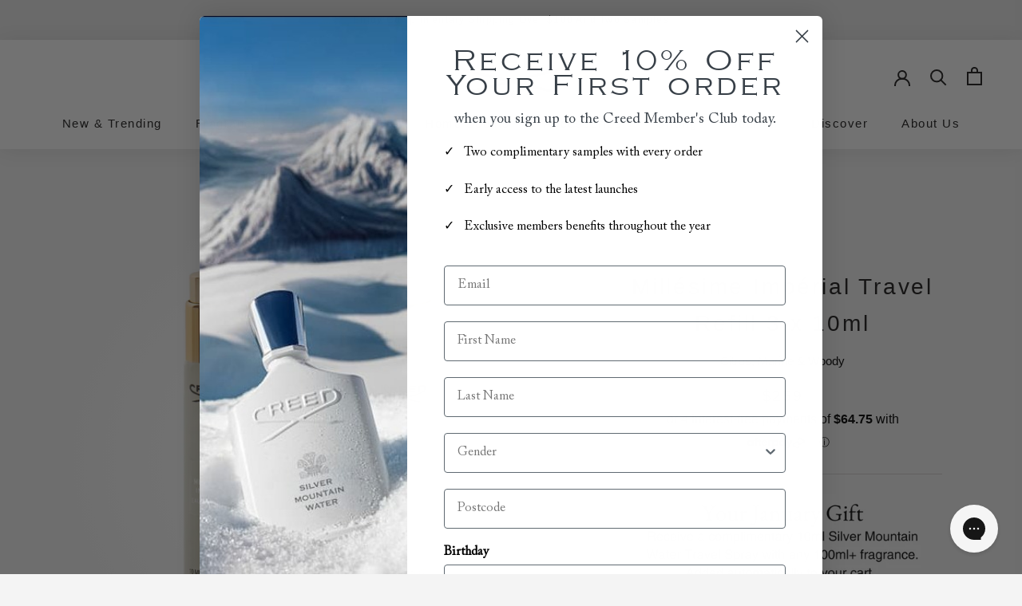

--- FILE ---
content_type: text/html; charset=utf-8
request_url: https://www.creedperfume.com.au/recommendations/products?section_id=product-recommendations&product_id=6708313227437&limit=4
body_size: 1011
content:
<div id="shopify-section-product-recommendations" class="shopify-section shopify-section--bordered"><section class="Section Section--spacingNormal" data-section-id="product-recommendations" data-section-type="product-recommendations" data-section-settings='{
  "productId": 6708313227437,
  "useRecommendations": true,
  "recommendationsCount": 4
}'><header class="SectionHeader SectionHeader--center">
        <div class="Container">
          <h3 class="SectionHeader__Heading Heading u-h3">You may also like</h3>
        </div>
      </header><div class="ProductRecommendations"><div class="ProductListWrapper">
          <div class="ProductList ProductList--carousel Carousel" data-flickity-config='{
  "prevNextButtons": true,
  "pageDots": false,
  "wrapAround": false,
  "contain": true,
  "cellAlign": "center",
  "watchCSS": true,
  "dragThreshold": 8,
  "groupCells": true,
  "arrowShape": {"x0": 20, "x1": 60, "y1": 40, "x2": 60, "y2": 35, "x3": 25}
}'><div class="Carousel__Cell">
                  <div class="ProductItem ">
  <div class="ProductItem__Wrapper"><a href="/products/spring-flower-travel-refill-3x10ml?pr_prod_strat=e5_desc&pr_rec_id=05ff2ca22&pr_rec_pid=5253349146775&pr_ref_pid=6708313227437&pr_seq=uniform" class="ProductItem__ImageWrapper "><div class="AspectRatio AspectRatio--square" style="max-width: 1500px;  --aspect-ratio: 1.0"><img class="ProductItem__Image Image--lazyLoad Image--fadeIn" data-src="//www.creedperfume.com.au/cdn/shop/files/spring-flower-refill_{width}x.png?v=1721191697" data-widths="[200,400,600,700,800,900,1000,1200]" data-sizes="auto" alt="Spring Flower Travel Refill 3 x 10ml" data-media-id="27516535341229">
        <span class="Image__Loader"></span><noscript>
          <img class="ProductItem__Image ProductItem__Image--alternate" src="//www.creedperfume.com.au/cdn/shopifycloud/storefront/assets/no-image-2048-a2addb12_600x.gif" alt="">
          <img class="ProductItem__Image" src="//www.creedperfume.com.au/cdn/shop/files/spring-flower-refill_600x.png?v=1721191697" alt="Spring Flower Travel Refill 3 x 10ml">
        </noscript>
      </div>
    </a><div class="ProductItem__Info ProductItem__Info--center"><h2 class="ProductItem__Title Heading">
          <a href="/products/spring-flower-travel-refill-3x10ml?pr_prod_strat=e5_desc&pr_rec_id=05ff2ca22&pr_rec_pid=5253349146775&pr_ref_pid=6708313227437&pr_seq=uniform">Spring Flower Travel Refill 3 x 10ml</a>
        </h2><p class="ProductMeta__Notes" style="margin-top:5px; color: #8c700e; font-size: 0.8em;">
        Floral Fresh, Crisp, Fruity & Soft Woods
      </p><div data-oke-reviews-product-listing-rating></div>
<div class="ProductItem__PriceList  Heading"><span class="ProductItem__Price Price Text--subdued">$259</span></div></div></div></div>
                </div><div class="Carousel__Cell">
                  <div class="ProductItem ">
  <div class="ProductItem__Wrapper"><a href="/products/carmina-travel-refill-3-x-10ml?pr_prod_strat=e5_desc&pr_rec_id=05ff2ca22&pr_rec_pid=7763073368237&pr_ref_pid=6708313227437&pr_seq=uniform" class="ProductItem__ImageWrapper "><div class="AspectRatio AspectRatio--square" style="max-width: 1500px;  --aspect-ratio: 1.0"><img class="ProductItem__Image Image--lazyLoad Image--fadeIn" data-src="//www.creedperfume.com.au/cdn/shop/files/carmina-refill_{width}x.png?v=1721191369" data-widths="[200,400,600,700,800,900,1000,1200]" data-sizes="auto" alt="Carmina Travel Refill 3 x 10ml" data-media-id="27516507357357">
        <span class="Image__Loader"></span><noscript>
          <img class="ProductItem__Image ProductItem__Image--alternate" src="//www.creedperfume.com.au/cdn/shopifycloud/storefront/assets/no-image-2048-a2addb12_600x.gif" alt="">
          <img class="ProductItem__Image" src="//www.creedperfume.com.au/cdn/shop/files/carmina-refill_600x.png?v=1721191369" alt="Carmina Travel Refill 3 x 10ml">
        </noscript>
      </div>
    </a><div class="ProductItem__Info ProductItem__Info--center"><h2 class="ProductItem__Title Heading">
          <a href="/products/carmina-travel-refill-3-x-10ml?pr_prod_strat=e5_desc&pr_rec_id=05ff2ca22&pr_rec_pid=7763073368237&pr_ref_pid=6708313227437&pr_seq=uniform">Carmina Travel Refill 3 x 10ml</a>
        </h2><p class="ProductMeta__Notes" style="margin-top:5px; color: #8c700e; font-size: 0.8em;">
        Floral Amber, Woody & Musk
      </p><div data-oke-reviews-product-listing-rating></div>
<div class="ProductItem__PriceList  Heading"><span class="ProductItem__Price Price Text--subdued">$259</span></div></div></div></div>
                </div><div class="Carousel__Cell">
                  <div class="ProductItem ">
  <div class="ProductItem__Wrapper"><a href="/products/aventus-for-her-travel-refill-3x10ml?pr_prod_strat=e5_desc&pr_rec_id=05ff2ca22&pr_rec_pid=5253350457495&pr_ref_pid=6708313227437&pr_seq=uniform" class="ProductItem__ImageWrapper "><div class="AspectRatio AspectRatio--square" style="max-width: 1500px;  --aspect-ratio: 1.0"><img class="ProductItem__Image Image--lazyLoad Image--fadeIn" data-src="//www.creedperfume.com.au/cdn/shop/files/aventus-for-her-refill_{width}x.png?v=1721191276" data-widths="[200,400,600,700,800,900,1000,1200]" data-sizes="auto" alt="Aventus For Her Travel Refill 3 x 10ml" data-media-id="27516498903213">
        <span class="Image__Loader"></span><noscript>
          <img class="ProductItem__Image ProductItem__Image--alternate" src="//www.creedperfume.com.au/cdn/shopifycloud/storefront/assets/no-image-2048-a2addb12_600x.gif" alt="">
          <img class="ProductItem__Image" src="//www.creedperfume.com.au/cdn/shop/files/aventus-for-her-refill_600x.png?v=1721191276" alt="Aventus For Her Travel Refill 3 x 10ml">
        </noscript>
      </div>
    </a><div class="ProductItem__Info ProductItem__Info--center"><h2 class="ProductItem__Title Heading">
          <a href="/products/aventus-for-her-travel-refill-3x10ml?pr_prod_strat=e5_desc&pr_rec_id=05ff2ca22&pr_rec_pid=5253350457495&pr_ref_pid=6708313227437&pr_seq=uniform">Aventus For Her Travel Refill 3 x 10ml</a>
        </h2><p class="ProductMeta__Notes" style="margin-top:5px; color: #8c700e; font-size: 0.8em;">
        Woody Fresh, Crisp, Fruity & Floral
      </p><div data-oke-reviews-product-listing-rating><div data-oke-reviews-version="2.16.20" class="okeReviews okeReviews--theme">
<div class="okeReviews-reviewsSummary js-okeReviews-reviewsSummary" data-oke-ga-click-action="Star Rating Summary Click"
 data-oke-ga-click-label="Aventus For Her Travel Refill 3 x 10ml" 
>
<div class="okeReviews-reviewsSummary-starRating">
<span class="okeReviews-starRating okeReviews-starRating--small">
<span class="okeReviews-a11yText">Rated 3.0 out of 5</span>
<span class="okeReviews-starRating-indicator" role="presentation">
<span class="okeReviews-starRating-indicator-layer"></span>
<span class="okeReviews-starRating-indicator-layer okeReviews-starRating-indicator-layer--foreground" style="width: 60%"></span>
</span>
</span>
</div>
<div class="okeReviews-reviewsSummary-ratingCount">
<span aria-hidden="true">2 Reviews</span>
<span class="okeReviews-a11yText">Based on 2 reviews</span>
</div>
</div>
</div>
</div>
<div class="ProductItem__PriceList  Heading"><span class="ProductItem__Price Price Text--subdued">$259</span></div></div></div></div>
                </div><div class="Carousel__Cell">
                  <div class="ProductItem ">
  <div class="ProductItem__Wrapper"><a href="/products/aventus-travel-refill-3x10ml?pr_prod_strat=e5_desc&pr_rec_id=05ff2ca22&pr_rec_pid=5253227380887&pr_ref_pid=6708313227437&pr_seq=uniform" class="ProductItem__ImageWrapper "><div class="AspectRatio AspectRatio--square" style="max-width: 1500px;  --aspect-ratio: 1.0"><img class="ProductItem__Image Image--lazyLoad Image--fadeIn" data-src="//www.creedperfume.com.au/cdn/shop/files/aventus-refill_{width}x.png?v=1721191315" data-widths="[200,400,600,700,800,900,1000,1200]" data-sizes="auto" alt="Aventus Travel Refill 3 x 10ml" data-media-id="27516500803757">
        <span class="Image__Loader"></span><noscript>
          <img class="ProductItem__Image ProductItem__Image--alternate" src="//www.creedperfume.com.au/cdn/shopifycloud/storefront/assets/no-image-2048-a2addb12_600x.gif" alt="">
          <img class="ProductItem__Image" src="//www.creedperfume.com.au/cdn/shop/files/aventus-refill_600x.png?v=1721191315" alt="Aventus Travel Refill 3 x 10ml">
        </noscript>
      </div>
    </a><div class="ProductItem__Info ProductItem__Info--center"><h2 class="ProductItem__Title Heading">
          <a href="/products/aventus-travel-refill-3x10ml?pr_prod_strat=e5_desc&pr_rec_id=05ff2ca22&pr_rec_pid=5253227380887&pr_ref_pid=6708313227437&pr_seq=uniform">Aventus Travel Refill 3 x 10ml</a>
        </h2><p class="ProductMeta__Notes" style="margin-top:5px; color: #8c700e; font-size: 0.8em;">
        Dry Woods, Fresh, Citrus & Fruity
      </p><div data-oke-reviews-product-listing-rating></div>
<div class="ProductItem__PriceList  Heading"><span class="ProductItem__Price Price Text--subdued">$259</span></div></div></div></div>
                </div></div>
        </div></div>
  </section></div>

--- FILE ---
content_type: text/css
request_url: https://www.creedperfume.com.au/cdn/shop/t/11/assets/okendo-reviews.css?v=180463882088831097031722481341
body_size: 760
content:
.okeReviews-parent-reviewsWidget{max-width:1390px;margin:0 auto;padding-bottom:80px}.okeReviews.okeReviews--theme,.okeReviews.okeReviews--theme p{font-size:inherit;line-height:1.65}.okeReviews.okeReviews--theme .okeReviews-widgetNavBar-item,.okeReviews.okeReviews--theme .okeReviews-review-main-heading,.okeReviews.okeReviews--theme .okeReviews-review-reviewer-profile-details-inner,.okeReviews.okeReviews--theme .okeReviews-review-reviewer-product-details-heading,.okeReviews.okeReviews--theme .okeReviews-review-attribute-label,.okeReviews.okeReviews--theme .okeReviews-sectionedList-heading,.okeReviews.okeReviews--theme .okeReviews-attributeRatingsTable-row-label,.okeReviews.okeReviews--theme .okeReviews-answer-answerer-profile-name,.okeReviews.okeReviews--theme .okeReviews-question-questioner-profile-name{color:#1c1b1b;font-family:Helvetica,serif;font-weight:500;text-transform:capitalize;letter-spacing:.1em}.okeReviews.okeReviews--theme .okeReviews-reviewsAggregate-recommends,.okeReviews.okeReviews--theme .okeReviews-reviewsAggregate-summary-total,.okeReviews.okeReviews--theme .okeReviews-review-reviewer-profile-status--verified,.okeReviews.okeReviews--theme .okeReviews-review-recommendation,.okeReviews.okeReviews--theme .okeReviews-review-attribute-value,.okeReviews.okeReviews--theme .okeReviews-sectionedList-list{font-style:italic}.okeReviews.okeReviews--theme .okeReviews-badge--recommended{font-style:normal}.okeReviews.okeReviews--theme .okeReviews-answer-main-content,.okeReviews.okeReviews--theme .okeReviews-reviewsAggregate-recommends,.okeReviews.okeReviews--theme .okeReviews-reviewsAggregate-summary-total{font-style:italic;font-size:1.2em}.okeReviews.okeReviews--theme .okeReviews-review,.okeReviews.okeReviews--theme .okeReviews-reviews-controls-select *,.okeReviews.okeReviews--theme .okeReviews-showMore,.okeReviews.okeReviews--theme .okeReviews-qandaWidget,.okeReviews.okeReviews--theme .okeReviews-reviews-controls-reviewCount,.okeReviews.okeReviews--theme .okeReviews-attributeRatingsTable-row-label,.okeReviews.okeReviews--theme .okeReviews-select *,.okeReviews.okeReviews--theme .okeReviews-reviews-review p,.okeReviews.okeReviews--theme .okeReviews-reviewsAggregate-recommends,.okeReviews.okeReviews--theme .okeReviews-reviewsAggregate,.okeReviews.okeReviews--theme .okeReviews-review-attribute-value,.okeReviews.okeReviews--theme .okeReviews-sectionedList-list li,.okeReviews.okeReviews--theme .okeReviews-answer-main-content,.okeReviews.okeReviews--theme .okeReviews-helpful *,.okeReviews.okeReviews--theme .okeReviews-question-date,.okeReviews.okeReviews--theme .okeReviews-answer-date,.okeReviews.okeReviews--theme .okeReviews-qandaWidget .okeReviews-helpful,.okeReviews.okeReviews--theme .okeReviews-review-date,.okeReviews.okeReviews--theme .okeReviews-reviewsAggregate-summary-total{color:#1c1b1b}.okeReviews.okeReviews--theme .okeReviews-button{position:relative;border-color:#1c1b1b;color:#fff;font-size:.88235em;font-family:Helvetica,serif;text-transform:capitalize;text-align:center;letter-spacing:.2em;background-color:transparent;transition:color .45s cubic-bezier(.785,.135,.15,.86),border .45s cubic-bezier(.785,.135,.15,.86);z-index:1;padding:.66em 1.21em}.okeReviews.okeReviews--theme .okeReviews-button:before{transition:transform .45s cubic-bezier(.785,.135,.15,.86);background-color:#1c1b1b;position:absolute;content:"";display:block;left:0;top:0;right:0;bottom:0;width:100%;height:100%;transform:scale(1);transform-origin:left center;z-index:-1}.okeReviews.okeReviews--theme .okeReviews-button:hover:before{transform-origin:right center;transform:scaleX(0)}.okeReviews.okeReviews--theme .okeReviews-button:hover{color:#1c1b1b}.okeReviews.okeReviews--theme .okeReviews-widgetNavBar{border-bottom:1px solid #e4e9e6}.okeReviews.okeReviews--theme .okeReviews-widgetNavBar-count{display:none}.okeReviews.okeReviews--theme .okeReviews-widgetNavBar-item{padding:0 1em;font-size:1em;margin-right:1em}.okeReviews.okeReviews--theme .okeReviews-widgetNavBar-item[aria-selected=true]{border-bottom:3px solid #ab8c2c}.okeReviews.okeReviews--theme .okeReviews-reviewsWidget.is-okeReviews-reviewsWidget-large .okeReviews-reviewsAggregate{width:100%;display:flex}.okeReviews.okeReviews--theme .okeReviews-reviewsWidget .okeReviews-reviewsAggregate-primary,.okeReviews.okeReviews--theme .okeReviews-reviewsWidget .okeReviews-reviewsAggregate-side{border:none;padding:1em}.okeReviews.okeReviews--theme .okeReviews-reviewsAggregate-summary-rating{margin-bottom:0}.okeReviews.okeReviews--theme .okeReviews-badge--rating{font-size:2.7em;color:#1c1b1b;background:transparent;padding:0;line-height:1;font-weight:400}.okeReviews.okeReviews--theme .okeReviews-reviewsAggregate-recommends{margin-top:.5em;padding-right:1em}.okeReviews.okeReviews--theme .okeReviews-reviewsWidget:not(.is-okeReviews-reviewsWidget-large):not(.is-okeReviews-reviewsWidget-medium) .okeReviews-reviewsAggregate-recommends{padding-right:0}.okeReviews.okeReviews--theme .okeReviews-badge--recommended{background:transparent;font-style:normal;color:#1c1b1b;padding:0;margin:0}.okeReviews.okeReviews--theme .okeReviews-reviewsWidget:not(.is-okeReviews-reviewsWidget-large):not(.is-okeReviews-reviewsWidget-medium) .okeReviews-reviewsWidget-header{margin-bottom:.3em}.okeReviews.okeReviews--theme .okeReviews-reviewsWidget.is-okeReviews-empty:not(.is-okeReviews-reviewsWidget-large):not(.is-okeReviews-reviewsWidget-medium) .okeReviews-reviewsWidget-header{margin-bottom:.5em}.okeReviews .okeReviews-reviewsWidget.is-okeReviews-reviewsWidget-large .okeReviews-review-side-inner,.okeReviews .okeReviews-reviewsWidget.is-okeReviews-reviewsWidget-large .okeReviews-reviewsAggregate-side-inner,.okeReviews .okeReviews-reviewsWidget.is-okeReviews-reviewsWidget-medium .okeReviews-review-side-inner,.okeReviews .okeReviews-reviewsWidget.is-okeReviews-reviewsWidget-medium .okeReviews-reviewsAggregate-side-inner{width:14em}.okeReviews.okeReviews--theme .okeReviews-reviewsWidget.is-okeReviews-reviewsWidget-large .okeReviews-review-primary,.okeReviews.okeReviews--theme .okeReviews-reviewsWidget.is-okeReviews-reviewsWidget-large .okeReviews-review-side,.okeReviews.okeReviews--theme .okeReviews-reviewsWidget.is-okeReviews-reviewsWidget-medium .okeReviews-review-primary,.okeReviews.okeReviews--theme .okeReviews-reviewsWidget.is-okeReviews-reviewsWidget-medium .okeReviews-review-side,.okeReviews.okeReviews--theme .okeReviews-reviewsWidget .okeReviews-review-primary,.okeReviews.okeReviews--theme .okeReviews-reviewsWidget .okeReviews-review-side{padding:1em}.okeReviews.okeReviews--theme .okeReviews-review-reviewer-profile-avatar{display:none}.okeReviews.okeReviews--theme .okeReviews-review-reviewer-profile-details{padding:0}.okeReviews.okeReviews--theme .is-okeReviews-reviewsWidget-large .okeReviews-review-primary{border-left:0}.okeReviews.okeReviews--theme .okeReviews-reviewsWidget.is-okeReviews-reviewsWidget-large .okeReviews-reviewsAggregate-mod-itm--attRtgAv{width:35em;max-width:35em}.okeReviews.okeReviews--theme .okeReviews-reviewsWidget.is-okeReviews-reviewsWidget-medium .okeReviews-reviewsAggregate-mod-itm--attRtgAv{width:100%;max-width:25em}.okeReviews.okeReviews--theme .okeReviews-reviewsWidget.is-okeReviews-reviewsWidget-large .okeReviews-review-attributeRatings{max-width:35em}.okeReviews.okeReviews--theme .okeReviews-reviewsWidget.is-okeReviews-reviewsWidget-medium .okeReviews-review-attributeRatings{max-width:25em}.okeReviews.okeReviews--theme .okeReviews-reviewsWidget.is-okeReviews-reviewsWidget-large .okeReviews-attributeRatingsTable-row-value,.okeReviews.okeReviews--theme .okeReviews-reviewsWidget.is-okeReviews-reviewsWidget-large .okeReviews-attributeRatingsTable-row-label{display:table-cell;vertical-align:top}.okeReviews.okeReviews--theme .okeReviews-attributeRatingsTable-row-value,.okeReviews.okeReviews--theme .okeReviews-attributeRatingsTable-row-label{display:block}.okeReviews.okeReviews--theme .okeReviews-attributeRatingsTable-row-label{font-size:16px;min-width:16em}.okeReviews.okeReviews--theme .okeReviews-reviewsWidget:not(.is-okeReviews-reviewsWidget-large):not(.is-okeReviews-reviewsWidget-medium) .okeReviews-attributeRatingsTable-row-label{padding-right:0}.okeReviews.okeReviews--theme .okeReviews-attributeRatingsTable-row,.okeReviews.okeReviews--theme .okeReviews-attributeRatingsTable-row-value,.okeReviews.okeReviews--theme .okeReviews-attributeRatingsTable-row-label{display:block}.okeReviews.okeReviews--theme .okeReviews-attributeRatingsTable-row-label{white-space:normal}.okeReviews.okeReviews--theme .or-crg,.okeReviews.okeReviews--theme .or-rg.has-lbl{margin-bottom:1em}.okeReviews.okeReviews--theme .or-crg,.okeReviews.okeReviews--theme .or-rg{margin-top:.25em}.okeReviews.okeReviews--theme .okeReviews-reviewsWidget:not(.is-okeReviews-reviewsWidget-large):not(.is-okeReviews-reviewsWidget-medium) tr.okeReviews-attributeRatingsTable-row{display:flex;flex-wrap:wrap;margin-bottom:15px}.okeReviews.okeReviews--theme .okeReviews-reviewsWidget:not(.is-okeReviews-reviewsWidget-large):not(.is-okeReviews-reviewsWidget-medium) tr.okeReviews-attributeRatingsTable-row .or-rg.has-lbl,.okeReviews.okeReviews--theme .okeReviews-reviewsWidget:not(.is-okeReviews-reviewsWidget-large):not(.is-okeReviews-reviewsWidget-medium) tr.okeReviews-attributeRatingsTable-row .or-crg{margin-top:5px}.okeReviews.okeReviews--theme .okeReviews-review-reviewer-profile-name{color:#1c1b1b}.okeReviews.okeReviews--theme .okeReviews-review-reviewer-profile-status--verified:before{color:#ab8c2c}.okeReviews.okeReviews--theme .okeReviews-reviewsWidget:not(.is-okeReviews-reviewsWidget-large):not(.is-okeReviews-reviewsWidget-medium) .okeReviews-reviews-controls-sort{width:100%}.okeReviews.okeReviews--theme .okeReviews-reviewsWidget:not(.is-okeReviews-reviewsWidget-large):not(.is-okeReviews-reviewsWidget-medium) .okeReviews-reviews-controls-select,.okeReviews.okeReviews--theme .okeReviews-reviewsWidget:not(.is-okeReviews-reviewsWidget-large):not(.is-okeReviews-reviewsWidget-medium) .okeReviews-select.js-okeReviews-select{display:block}.okeReviews.okeReviews--theme .okeReviews-showMore:after,.okeReviews.okeReviews--theme .okeReviews-select:after{border-top-color:#1c1b1b}.okeReviews.okeReviews--theme .okeReviews-showMore:after{margin-bottom:1px}.okeReviews.okeReviews--theme .okeReviews-reviewsWidget:not(.is-okeReviews-reviewsWidget-large):not(.is-okeReviews-reviewsWidget-medium) .okeReviews-reviewsWidget-header-poweredBy{display:block}.okeReviews.okeReviews--theme .okeReviews-reviewsWidget:not(.is-okeReviews-reviewsWidget-large):not(.is-okeReviews-reviewsWidget-medium) .okeReviews-reviewsWidget-header-controls{text-align:center;display:block}.okeReviews.okeReviews--theme .okeReviews-reviewsWidget:not(.is-okeReviews-reviewsWidget-large):not(.is-okeReviews-reviewsWidget-medium) .okeReviews-reviewsWidget-header-controls-writeReview{margin-top:10px;width:100%}.okeReviews.okeReviews--theme .okeReviews-reviewsAggregate-mod-itm{margin:0 auto}.okeReviews.okeReviews--theme .okeReviews-reviewsWidget.is-okeReviews-reviewsWidget-medium .okeReviews-reviewsAggregate-mod-itm{margin-left:0}.okeReviews.okeReviews--theme .okeReviews-reviewsWidget:not(.is-okeReviews-reviewsWidget-large):not(.is-okeReviews-reviewsWidget-medium) .okeReviews-reviewsAggregate-mod{margin-top:1em}.okeReviews.okeReviews--theme .okeReviews-reviewsWidget:not(.is-okeReviews-reviewsWidget-large):not(.is-okeReviews-reviewsWidget-medium) .okeReviews-reviewsAggregate-summary,.okeReviews.okeReviews--theme .okeReviews-reviewsWidget:not(.is-okeReviews-reviewsWidget-large):not(.is-okeReviews-reviewsWidget-medium) .okeReviews-reviewsAggregate-primary{text-align:center}.okeReviews.okeReviews--theme .okeReviews-reviewsWidget:not(.is-okeReviews-reviewsWidget-large):not(.is-okeReviews-reviewsWidget-medium) .okeReviews-reviewsWidget-reviewsAggregate{margin-bottom:0}.okeReviews.okeReviews--theme .okeReviews-reviewsWidget:not(.is-okeReviews-reviewsWidget-large):not(.is-okeReviews-reviewsWidget-medium){display:flex;flex-direction:column}.okeReviews.okeReviews--theme .okeReviews-reviewsWidget-reviewsAggregate{order:1}.okeReviews.okeReviews--theme .okeReviews-reviewsWidget-header{order:2}.okeReviews.okeReviews--theme .okeReviews-reviewsWidget-reviews,.okeReviews.okeReviews--theme .okeReviews-reviewsWidget-emptyMessage{order:3}.okeReviews.okeReviews--theme .okeReviews-answer-tags{line-height:1.1}.okeReviews.okeReviews--theme .okeReviews-tag--store{color:#ab8c2c;border-color:#ab8c2c;background:transparent}.okeReviews.okeReviews--theme .okeReviews-tag--accepted{display:none}.okeReviews.okeReviews--theme .okeReviews-question-main-content{font-weight:400}@media all and (max-width: 1366px){.okeReviews-parent-reviewsWidget{max-width:1290px}}@media all and (max-width: 688px){.okeReviews.okeReviews--theme .okeReviews-widgetNavBar{display:flex;justify-content:center}.okeReviews.okeReviews--theme .okeReviews-widgetNavBar-item{margin:0 .5em;font-size:.764703em}}.okeReviews-dedicated-reviewsWidget{margin:90px auto 0;max-width:1366px}
/*# sourceMappingURL=/cdn/shop/t/11/assets/okendo-reviews.css.map?v=180463882088831097031722481341 */


--- FILE ---
content_type: text/css
request_url: https://www.creedperfume.com.au/cdn/shop/t/11/assets/creed-aus76.css
body_size: -163
content:
.u-h2{font-size:28px!important}.Heading{letter-spacing:.1em!important}.Product__Gallery{margin-top:15px}.AspectRatio>img,.no-js .AspectRatio>noscript img{mix-blend-mode:multiply}.AspectRatio{background:radial-gradient(circle,#fff 27%,#f4f4f4 70%)!important}.Header{box-shadow:#00000017 0 2px 24px!important}.ProductItem__ImageWrapper{border:#f4f4f4 1px solid}.Rte table{white-space:normal!important}.Rte table td{vertical-align:top}.Rte table td:first-child{min-width:90px;font-weight:600}.Rte table tr:last-child{border-bottom:none}.text-tab{border-radius:5px;-webkit-border-radius:5px;-moz-border-radius:15px;width:fit-content;margin-left:0;padding:1px 10px;margin-bottom:25px;border:#868686 1px solid;font-size:14px}.RoundButton,.flickity-prev-next-button{box-shadow:none}.stock-warning{color:#ff8c00;font-size:15px;margin-top:15px}.stock-available{color:green;font-size:15px;margin-top:15px}.glink{padding-right:10px}.staff-favourite{background-color:#fff;padding:8px;position:absolute;bottom:-10px;margin-left:auto;margin-right:auto;left:0;right:0;text-align:center;width:150px}.staff-favourite-full{background-color:#fff;padding:8px;position:absolute;top:0;left:0;right:0;text-align:center;width:150px}.top-10{background-color:#fff;padding:8px;position:absolute;bottom:-10px;margin-left:auto;margin-right:auto;left:0;right:0;text-align:center;width:120px}.top-10-full{background-color:#fff;padding:8px;position:absolute;top:0;left:0;right:0;text-align:center;width:150px}.shopify-section--bordered+.shopify-section--bordered{border-top:0 solid #cfcfcf!important}.FeatureText--withImage{background:#fff}.FeatureText--withImage .FeatureText__ContentWrapper{padding-top:80px!important;padding-bottom:80px!important}a.glink{line-height:50px}.ProductItem__Label--soldOut{display:none}.eaec-popup-item-button .eaec-button-link{font-size:14px!important;text-align:center;letter-spacing:.2em;font-family:Montserrat,sans-serif;font-weight:500;padding:25px 40px}
/*# sourceMappingURL=/cdn/shop/t/11/assets/creed-aus76.css.map */


--- FILE ---
content_type: text/javascript; charset=utf-8
request_url: https://www.creedperfume.com.au/web-pixels@fcfee988w5aeb613cpc8e4bc33m6693e112/web-pixel-1781006509@524f6c1ee37bacdca7657a665bdca589/sandbox/worker.modern.js
body_size: -517
content:
importScripts('https://www.creedperfume.com.au/cdn/wpm/sfcfee988w5aeb613cpc8e4bc33m6693e112m.js');
globalThis.shopify = self.webPixelsManager.createShopifyExtend('1781006509', 'APP');
importScripts('/web-pixels/strict/app/web-pixel-1781006509@524f6c1ee37bacdca7657a665bdca589.js');


--- FILE ---
content_type: text/javascript; charset=utf-8
request_url: https://www.creedperfume.com.au/web-pixels@fcfee988w5aeb613cpc8e4bc33m6693e112/web-pixel-1522139309@5267644d2647fc677b620ee257b1625c/sandbox/worker.modern.js
body_size: -776
content:
importScripts('https://www.creedperfume.com.au/cdn/wpm/sfcfee988w5aeb613cpc8e4bc33m6693e112m.js');
globalThis.shopify = self.webPixelsManager.createShopifyExtend('1522139309', 'APP');
importScripts('/web-pixels/strict/app/web-pixel-1522139309@5267644d2647fc677b620ee257b1625c.js');


--- FILE ---
content_type: text/javascript
request_url: https://www.creedperfume.com.au/cdn/shop/t/11/assets/custom.js?v=40107473109700626851639068872
body_size: -529
content:
document.addEventListener("variant:changed",function(event){window.Shoppad.apps.infiniteoptions.init()});
//# sourceMappingURL=/cdn/shop/t/11/assets/custom.js.map?v=40107473109700626851639068872


--- FILE ---
content_type: text/javascript
request_url: https://www.creedperfume.com.au/cdn/shop/t/11/assets/w3-customizer-scripts.js?v=158572317654005488221727312906
body_size: -304
content:
document.addEventListener("DOMContentLoaded",function(event){var btnList=document.querySelectorAll(".po-customizer-tabs a");for(i=0;i<btnList.length;++i)btnList[i].addEventListener("click",function(e){e.preventDefault(),e.stopPropagation();var a=e.currentTarget,href=a.getAttribute("href"),existing=document.querySelector(".existing-slider"),live=document.querySelector(".live-preview-tab");document.querySelectorAll(".po-customizer-tabs a").forEach(function(el){return el.classList.remove("tab-active")}),a.classList.add("tab-active"),href=="#tab-1"?(live.style.display="",existing.style.display="none"):(live.style.display="none",existing.style.display=""),window.dispatchEvent(new Event("resize"))})});
//# sourceMappingURL=/cdn/shop/t/11/assets/w3-customizer-scripts.js.map?v=158572317654005488221727312906
